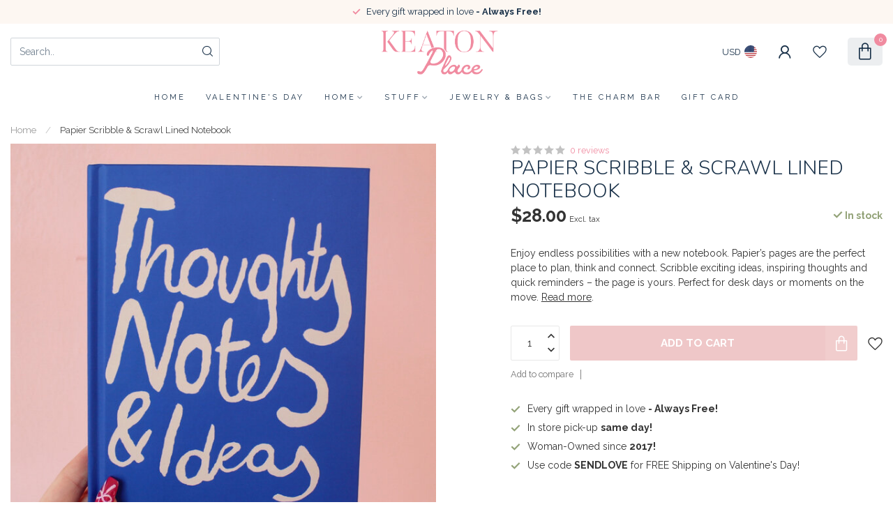

--- FILE ---
content_type: text/css; charset=UTF-8
request_url: https://cdn.shoplightspeed.com/shops/660121/themes/17405/assets/custom.css?20260108204919
body_size: 335
content:
/* 20260108204510 - v2 */
.gui,
.gui-block-linklist li a {
  color: #666666;
}

.gui-page-title,
.gui a.gui-bold,
.gui-block-subtitle,
.gui-table thead tr th,
.gui ul.gui-products li .gui-products-title a,
.gui-form label,
.gui-block-title.gui-dark strong,
.gui-block-title.gui-dark strong a,
.gui-content-subtitle {
  color: #183048;
}

.gui-block-inner strong {
  color: #748291;
}

.gui a {
  color: #f08ba0;
}

.gui-input.gui-focus,
.gui-text.gui-focus,
.gui-select.gui-focus {
  border-color: #f08ba0;
  box-shadow: 0 0 2px #f08ba0;
}

.gui-select.gui-focus .gui-handle {
  border-color: #f08ba0;
}

.gui-block,
.gui-block-title,
.gui-buttons.gui-border,
.gui-block-inner,
.gui-image {
  border-color: #183048;
}

.gui-block-title {
  color: #183048;
  background-color: #ffffff;
}

.gui-content-title {
  color: #183048;
}

.gui-form .gui-field .gui-description span {
  color: #666666;
}

.gui-block-inner {
  background-color: #f4f4f4;
}

.gui-block-option {
  border-color: #dcdfe3;
  background-color: #f3f4f5;
}

.gui-block-option-block {
  border-color: #dcdfe3;
}

.gui-block-title strong {
  color: #183048;
}

.gui-line,
.gui-cart-sum .gui-line {
  background-color: #97a1ac;
}

.gui ul.gui-products li {
  border-color: #b9c0c8;
}

.gui-block-subcontent,
.gui-content-subtitle {
  border-color: #b9c0c8;
}

.gui-faq,
.gui-login,
.gui-password,
.gui-register,
.gui-review,
.gui-sitemap,
.gui-block-linklist li,
.gui-table {
  border-color: #b9c0c8;
}

.gui-block-content .gui-table {
  border-color: #dcdfe3;
}

.gui-table thead tr th {
  border-color: #97a1ac;
  background-color: #f3f4f5;
}

.gui-table tbody tr td {
  border-color: #dcdfe3;
}

.gui a.gui-button-large,
.gui a.gui-button-small {
  border-color: #183048;
  color: #000000;
  background-color: #ffffff;
}

.gui a.gui-button-large.gui-button-action,
.gui a.gui-button-small.gui-button-action {
  border-color: #8d8d8d;
  color: #000000;
  background-color: #ffffff;
}

.gui a.gui-button-large:active,
.gui a.gui-button-small:active {
  background-color: #cccccc;
  border-color: #132639;
}

.gui a.gui-button-large.gui-button-action:active,
.gui a.gui-button-small.gui-button-action:active {
  background-color: #cccccc;
  border-color: #707070;
}

.gui-input,
.gui-text,
.gui-select,
.gui-number {
  border-color: #8d8d8d;
  background-color: #ffffff;
}

.gui-select .gui-handle,
.gui-number .gui-handle {
  border-color: #8d8d8d;
}

.gui-number .gui-handle a {
  background-color: #ffffff;
}

.gui-input input,
.gui-number input,
.gui-text textarea,
.gui-select .gui-value {
  color: #000000;
}

.gui-progressbar {
  background-color: #92a277;
}

/* custom */



--- FILE ---
content_type: text/javascript;charset=utf-8
request_url: https://www.keatonplace.com/services/stats/pageview.js?product=61490915&hash=8b44
body_size: -413
content:
// SEOshop 18-01-2026 08:29:50